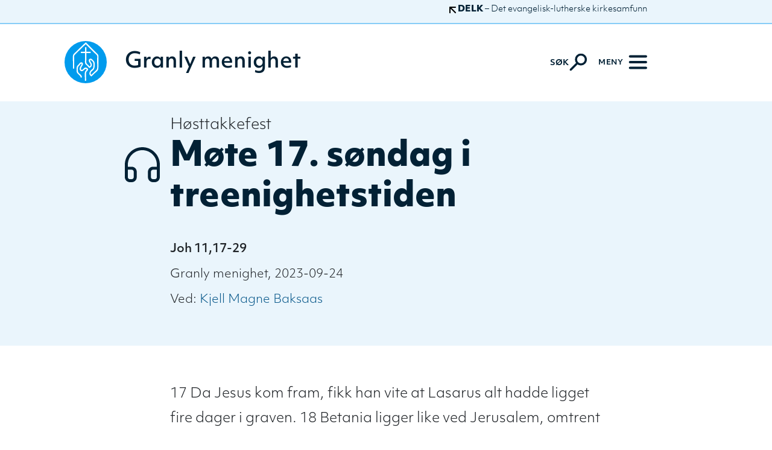

--- FILE ---
content_type: text/html; charset=UTF-8
request_url: https://www.delk.no/granly-menighet/podkast/mote-17-sondag-i-treenighetstiden/
body_size: 11853
content:
<!doctype html>
<html lang="nb-NO">
    <head>
    <meta charset="utf-8">
    <meta http-equiv="x-ua-compatible" content="ie=edge">
    <meta name="viewport" content="width=device-width, initial-scale=1, shrink-to-fit=no">

    <meta property="fb:app_id" content="750691330091694"/>
            <meta property="og:title" content="Møte 17. søndag i treenighetstiden" />
            <meta property="og:description" content="" />
            <meta property="og:url" content="https://www.delk.no/granly-menighet/podkast/mote-17-sondag-i-treenighetstiden/"/>
            <meta property="og:site_name" content="Granly menighet"/>
            <meta property="og:type" content="website"/>

        <title>Møte 17. søndag i treenighetstiden &#8211; DELK</title>
<meta name='robots' content='max-image-preview:large' />
<link rel='dns-prefetch' href='//www.delk.no' />
<link rel="alternate" title="oEmbed (JSON)" type="application/json+oembed" href="https://www.delk.no/wp-json/oembed/1.0/embed?url=https%3A%2F%2Fwww.delk.no%2Fgranly-menighet%2Fpodkast%2Fmote-17-sondag-i-treenighetstiden%2F" />
<link rel="alternate" title="oEmbed (XML)" type="text/xml+oembed" href="https://www.delk.no/wp-json/oembed/1.0/embed?url=https%3A%2F%2Fwww.delk.no%2Fgranly-menighet%2Fpodkast%2Fmote-17-sondag-i-treenighetstiden%2F&#038;format=xml" />
<style id='wp-img-auto-sizes-contain-inline-css' type='text/css'>
img:is([sizes=auto i],[sizes^="auto," i]){contain-intrinsic-size:3000px 1500px}
/*# sourceURL=wp-img-auto-sizes-contain-inline-css */
</style>
<style id='wp-emoji-styles-inline-css' type='text/css'>

	img.wp-smiley, img.emoji {
		display: inline !important;
		border: none !important;
		box-shadow: none !important;
		height: 1em !important;
		width: 1em !important;
		margin: 0 0.07em !important;
		vertical-align: -0.1em !important;
		background: none !important;
		padding: 0 !important;
	}
/*# sourceURL=wp-emoji-styles-inline-css */
</style>
<link rel='stylesheet' id='wp-block-library-css' href='https://www.delk.no/wp-includes/css/dist/block-library/style.min.css?ver=6.9' type='text/css' media='all' />
<style id='safe-svg-svg-icon-style-inline-css' type='text/css'>
.safe-svg-cover{text-align:center}.safe-svg-cover .safe-svg-inside{display:inline-block;max-width:100%}.safe-svg-cover svg{fill:currentColor;height:100%;max-height:100%;max-width:100%;width:100%}

/*# sourceURL=https://www.delk.no/wp-content/plugins/safe-svg/dist/safe-svg-block-frontend.css */
</style>
<style id='global-styles-inline-css' type='text/css'>
:root{--wp--preset--aspect-ratio--square: 1;--wp--preset--aspect-ratio--4-3: 4/3;--wp--preset--aspect-ratio--3-4: 3/4;--wp--preset--aspect-ratio--3-2: 3/2;--wp--preset--aspect-ratio--2-3: 2/3;--wp--preset--aspect-ratio--16-9: 16/9;--wp--preset--aspect-ratio--9-16: 9/16;--wp--preset--color--black: #000000;--wp--preset--color--cyan-bluish-gray: #abb8c3;--wp--preset--color--white: #ffffff;--wp--preset--color--pale-pink: #f78da7;--wp--preset--color--vivid-red: #cf2e2e;--wp--preset--color--luminous-vivid-orange: #ff6900;--wp--preset--color--luminous-vivid-amber: #fcb900;--wp--preset--color--light-green-cyan: #7bdcb5;--wp--preset--color--vivid-green-cyan: #00d084;--wp--preset--color--pale-cyan-blue: #8ed1fc;--wp--preset--color--vivid-cyan-blue: #0693e3;--wp--preset--color--vivid-purple: #9b51e0;--wp--preset--gradient--vivid-cyan-blue-to-vivid-purple: linear-gradient(135deg,rgb(6,147,227) 0%,rgb(155,81,224) 100%);--wp--preset--gradient--light-green-cyan-to-vivid-green-cyan: linear-gradient(135deg,rgb(122,220,180) 0%,rgb(0,208,130) 100%);--wp--preset--gradient--luminous-vivid-amber-to-luminous-vivid-orange: linear-gradient(135deg,rgb(252,185,0) 0%,rgb(255,105,0) 100%);--wp--preset--gradient--luminous-vivid-orange-to-vivid-red: linear-gradient(135deg,rgb(255,105,0) 0%,rgb(207,46,46) 100%);--wp--preset--gradient--very-light-gray-to-cyan-bluish-gray: linear-gradient(135deg,rgb(238,238,238) 0%,rgb(169,184,195) 100%);--wp--preset--gradient--cool-to-warm-spectrum: linear-gradient(135deg,rgb(74,234,220) 0%,rgb(151,120,209) 20%,rgb(207,42,186) 40%,rgb(238,44,130) 60%,rgb(251,105,98) 80%,rgb(254,248,76) 100%);--wp--preset--gradient--blush-light-purple: linear-gradient(135deg,rgb(255,206,236) 0%,rgb(152,150,240) 100%);--wp--preset--gradient--blush-bordeaux: linear-gradient(135deg,rgb(254,205,165) 0%,rgb(254,45,45) 50%,rgb(107,0,62) 100%);--wp--preset--gradient--luminous-dusk: linear-gradient(135deg,rgb(255,203,112) 0%,rgb(199,81,192) 50%,rgb(65,88,208) 100%);--wp--preset--gradient--pale-ocean: linear-gradient(135deg,rgb(255,245,203) 0%,rgb(182,227,212) 50%,rgb(51,167,181) 100%);--wp--preset--gradient--electric-grass: linear-gradient(135deg,rgb(202,248,128) 0%,rgb(113,206,126) 100%);--wp--preset--gradient--midnight: linear-gradient(135deg,rgb(2,3,129) 0%,rgb(40,116,252) 100%);--wp--preset--font-size--small: 13px;--wp--preset--font-size--medium: 20px;--wp--preset--font-size--large: 36px;--wp--preset--font-size--x-large: 42px;--wp--preset--spacing--20: 0.44rem;--wp--preset--spacing--30: 0.67rem;--wp--preset--spacing--40: 1rem;--wp--preset--spacing--50: 1.5rem;--wp--preset--spacing--60: 2.25rem;--wp--preset--spacing--70: 3.38rem;--wp--preset--spacing--80: 5.06rem;--wp--preset--shadow--natural: 6px 6px 9px rgba(0, 0, 0, 0.2);--wp--preset--shadow--deep: 12px 12px 50px rgba(0, 0, 0, 0.4);--wp--preset--shadow--sharp: 6px 6px 0px rgba(0, 0, 0, 0.2);--wp--preset--shadow--outlined: 6px 6px 0px -3px rgb(255, 255, 255), 6px 6px rgb(0, 0, 0);--wp--preset--shadow--crisp: 6px 6px 0px rgb(0, 0, 0);}:where(body) { margin: 0; }.wp-site-blocks > .alignleft { float: left; margin-right: 2em; }.wp-site-blocks > .alignright { float: right; margin-left: 2em; }.wp-site-blocks > .aligncenter { justify-content: center; margin-left: auto; margin-right: auto; }:where(.is-layout-flex){gap: 0.5em;}:where(.is-layout-grid){gap: 0.5em;}.is-layout-flow > .alignleft{float: left;margin-inline-start: 0;margin-inline-end: 2em;}.is-layout-flow > .alignright{float: right;margin-inline-start: 2em;margin-inline-end: 0;}.is-layout-flow > .aligncenter{margin-left: auto !important;margin-right: auto !important;}.is-layout-constrained > .alignleft{float: left;margin-inline-start: 0;margin-inline-end: 2em;}.is-layout-constrained > .alignright{float: right;margin-inline-start: 2em;margin-inline-end: 0;}.is-layout-constrained > .aligncenter{margin-left: auto !important;margin-right: auto !important;}.is-layout-constrained > :where(:not(.alignleft):not(.alignright):not(.alignfull)){margin-left: auto !important;margin-right: auto !important;}body .is-layout-flex{display: flex;}.is-layout-flex{flex-wrap: wrap;align-items: center;}.is-layout-flex > :is(*, div){margin: 0;}body .is-layout-grid{display: grid;}.is-layout-grid > :is(*, div){margin: 0;}body{padding-top: 0px;padding-right: 0px;padding-bottom: 0px;padding-left: 0px;}a:where(:not(.wp-element-button)){text-decoration: underline;}:root :where(.wp-element-button, .wp-block-button__link){background-color: #32373c;border-width: 0;color: #fff;font-family: inherit;font-size: inherit;font-style: inherit;font-weight: inherit;letter-spacing: inherit;line-height: inherit;padding-top: calc(0.667em + 2px);padding-right: calc(1.333em + 2px);padding-bottom: calc(0.667em + 2px);padding-left: calc(1.333em + 2px);text-decoration: none;text-transform: inherit;}.has-black-color{color: var(--wp--preset--color--black) !important;}.has-cyan-bluish-gray-color{color: var(--wp--preset--color--cyan-bluish-gray) !important;}.has-white-color{color: var(--wp--preset--color--white) !important;}.has-pale-pink-color{color: var(--wp--preset--color--pale-pink) !important;}.has-vivid-red-color{color: var(--wp--preset--color--vivid-red) !important;}.has-luminous-vivid-orange-color{color: var(--wp--preset--color--luminous-vivid-orange) !important;}.has-luminous-vivid-amber-color{color: var(--wp--preset--color--luminous-vivid-amber) !important;}.has-light-green-cyan-color{color: var(--wp--preset--color--light-green-cyan) !important;}.has-vivid-green-cyan-color{color: var(--wp--preset--color--vivid-green-cyan) !important;}.has-pale-cyan-blue-color{color: var(--wp--preset--color--pale-cyan-blue) !important;}.has-vivid-cyan-blue-color{color: var(--wp--preset--color--vivid-cyan-blue) !important;}.has-vivid-purple-color{color: var(--wp--preset--color--vivid-purple) !important;}.has-black-background-color{background-color: var(--wp--preset--color--black) !important;}.has-cyan-bluish-gray-background-color{background-color: var(--wp--preset--color--cyan-bluish-gray) !important;}.has-white-background-color{background-color: var(--wp--preset--color--white) !important;}.has-pale-pink-background-color{background-color: var(--wp--preset--color--pale-pink) !important;}.has-vivid-red-background-color{background-color: var(--wp--preset--color--vivid-red) !important;}.has-luminous-vivid-orange-background-color{background-color: var(--wp--preset--color--luminous-vivid-orange) !important;}.has-luminous-vivid-amber-background-color{background-color: var(--wp--preset--color--luminous-vivid-amber) !important;}.has-light-green-cyan-background-color{background-color: var(--wp--preset--color--light-green-cyan) !important;}.has-vivid-green-cyan-background-color{background-color: var(--wp--preset--color--vivid-green-cyan) !important;}.has-pale-cyan-blue-background-color{background-color: var(--wp--preset--color--pale-cyan-blue) !important;}.has-vivid-cyan-blue-background-color{background-color: var(--wp--preset--color--vivid-cyan-blue) !important;}.has-vivid-purple-background-color{background-color: var(--wp--preset--color--vivid-purple) !important;}.has-black-border-color{border-color: var(--wp--preset--color--black) !important;}.has-cyan-bluish-gray-border-color{border-color: var(--wp--preset--color--cyan-bluish-gray) !important;}.has-white-border-color{border-color: var(--wp--preset--color--white) !important;}.has-pale-pink-border-color{border-color: var(--wp--preset--color--pale-pink) !important;}.has-vivid-red-border-color{border-color: var(--wp--preset--color--vivid-red) !important;}.has-luminous-vivid-orange-border-color{border-color: var(--wp--preset--color--luminous-vivid-orange) !important;}.has-luminous-vivid-amber-border-color{border-color: var(--wp--preset--color--luminous-vivid-amber) !important;}.has-light-green-cyan-border-color{border-color: var(--wp--preset--color--light-green-cyan) !important;}.has-vivid-green-cyan-border-color{border-color: var(--wp--preset--color--vivid-green-cyan) !important;}.has-pale-cyan-blue-border-color{border-color: var(--wp--preset--color--pale-cyan-blue) !important;}.has-vivid-cyan-blue-border-color{border-color: var(--wp--preset--color--vivid-cyan-blue) !important;}.has-vivid-purple-border-color{border-color: var(--wp--preset--color--vivid-purple) !important;}.has-vivid-cyan-blue-to-vivid-purple-gradient-background{background: var(--wp--preset--gradient--vivid-cyan-blue-to-vivid-purple) !important;}.has-light-green-cyan-to-vivid-green-cyan-gradient-background{background: var(--wp--preset--gradient--light-green-cyan-to-vivid-green-cyan) !important;}.has-luminous-vivid-amber-to-luminous-vivid-orange-gradient-background{background: var(--wp--preset--gradient--luminous-vivid-amber-to-luminous-vivid-orange) !important;}.has-luminous-vivid-orange-to-vivid-red-gradient-background{background: var(--wp--preset--gradient--luminous-vivid-orange-to-vivid-red) !important;}.has-very-light-gray-to-cyan-bluish-gray-gradient-background{background: var(--wp--preset--gradient--very-light-gray-to-cyan-bluish-gray) !important;}.has-cool-to-warm-spectrum-gradient-background{background: var(--wp--preset--gradient--cool-to-warm-spectrum) !important;}.has-blush-light-purple-gradient-background{background: var(--wp--preset--gradient--blush-light-purple) !important;}.has-blush-bordeaux-gradient-background{background: var(--wp--preset--gradient--blush-bordeaux) !important;}.has-luminous-dusk-gradient-background{background: var(--wp--preset--gradient--luminous-dusk) !important;}.has-pale-ocean-gradient-background{background: var(--wp--preset--gradient--pale-ocean) !important;}.has-electric-grass-gradient-background{background: var(--wp--preset--gradient--electric-grass) !important;}.has-midnight-gradient-background{background: var(--wp--preset--gradient--midnight) !important;}.has-small-font-size{font-size: var(--wp--preset--font-size--small) !important;}.has-medium-font-size{font-size: var(--wp--preset--font-size--medium) !important;}.has-large-font-size{font-size: var(--wp--preset--font-size--large) !important;}.has-x-large-font-size{font-size: var(--wp--preset--font-size--x-large) !important;}
:where(.wp-block-post-template.is-layout-flex){gap: 1.25em;}:where(.wp-block-post-template.is-layout-grid){gap: 1.25em;}
:where(.wp-block-term-template.is-layout-flex){gap: 1.25em;}:where(.wp-block-term-template.is-layout-grid){gap: 1.25em;}
:where(.wp-block-columns.is-layout-flex){gap: 2em;}:where(.wp-block-columns.is-layout-grid){gap: 2em;}
:root :where(.wp-block-pullquote){font-size: 1.5em;line-height: 1.6;}
/*# sourceURL=global-styles-inline-css */
</style>
<link rel='stylesheet' id='wp-mcm-styles-css' href='https://www.delk.no/wp-content/plugins/wp-media-category-management/css/wp-mcm-styles.css?ver=2.5.0.1' type='text/css' media='all' />
<link rel='stylesheet' id='tablepress-default-css' href='https://www.delk.no/wp-content/plugins/tablepress/css/build/default.css?ver=3.2.6' type='text/css' media='all' />
<link rel='stylesheet' id='sage/main.css-css' href='https://www.delk.no/wp-content/themes/delk-2.0/dist/styles/main_4ad03737.css' type='text/css' media='all' />
<script type="text/javascript" src="https://www.delk.no/wp-includes/js/jquery/jquery.min.js?ver=3.7.1" id="jquery-core-js"></script>
<script type="text/javascript" src="https://www.delk.no/wp-includes/js/jquery/jquery-migrate.min.js?ver=3.4.1" id="jquery-migrate-js"></script>
<link rel="https://api.w.org/" href="https://www.delk.no/wp-json/" /><link rel="EditURI" type="application/rsd+xml" title="RSD" href="https://www.delk.no/xmlrpc.php?rsd" />
<meta name="generator" content="WordPress 6.9" />
<link rel="canonical" href="https://www.delk.no/granly-menighet/podkast/mote-17-sondag-i-treenighetstiden/" />
<link rel='shortlink' href='https://www.delk.no/?p=110329' />
<link rel="icon" href="https://www.delk.no/wp-content/uploads/sites/2/2022/05/cropped-delk-150x150.png" sizes="32x32" />
<link rel="icon" href="https://www.delk.no/wp-content/uploads/sites/2/2022/05/cropped-delk-200x200.png" sizes="192x192" />
<link rel="apple-touch-icon" href="https://www.delk.no/wp-content/uploads/sites/2/2022/05/cropped-delk-200x200.png" />
<meta name="msapplication-TileImage" content="https://www.delk.no/wp-content/uploads/sites/2/2022/05/cropped-delk-300x300.png" />
    <script defer data-domain="delk.no" src="https://plausible.io/js/plausible.js"></script>
</head>

    <body class="wp-singular podcast-template-default single single-podcast postid-110329 wp-theme-delk-20resources church mote-17-sondag-i-treenighetstiden app-data index-data singular-data single-data single-podcast-data single-podcast-mote-17-sondag-i-treenighetstiden-data">
                        <div class="w-100 container-fluid delk-header fixed top left right" >
<!-- section start --><div class="container " >
<!-- container start --><div class="row justify-content-end" >
<!-- row start --><div class="col d-flex justify-content-end" >
<!-- column start --><a href="/" class="d-flex justify-content-start align-items-center"><svg version="1.1" xmlns="http://www.w3.org/2000/svg" xmlns:xlink="http://www.w3.org/1999/xlink" x="0px" y="0px" viewBox="0 0 16 16" style="enable-background:new 0 0 16 16;" xml:space="preserve"><path d="M5.2,3h9.3C15.3,3,16,2.4,16,1.5S15.3,0,14.5,0h-13C0.7,0,0,0.7,0,1.5v12.9C0,15.3,0.7,16,1.5,16S3,15.3,3,14.5V5.1 l10.4,10.4c0.3,0.3,0.7,0.4,1.1,0.4s0.8-0.1,1.1-0.4c0.6-0.6,0.6-1.5,0-2.1L5.2,3z"/></svg>&nbsp;<strong>DELK</strong>&nbsp;<span class="d-none d-md-block">– Det evangelisk-lutherske kirkesamfunn</span></a></div>
<!-- column end --></div>
<!-- row end --></div>
<!-- container end --></div>
<!-- section end -->
<header class="site-header container-fluid fixed left right">
    <a href="#body-content" class="screen-reader-shortcut trigger absolute top left" tabindex="1">Gå til innhold</a>
    <div class="container">
        <div class="row d-flex align-items-stretch ml-0 mr-0">
            <div class="col_ mr-auto brand-column align-self-start">
                <a class="brand trigger d-inline-flex justify-content-start align-items-center" href="https://www.delk.no/granly-menighet/" aria-label="Naviger tilbake til Granly menighet" tabindex="2">
                    <svg xmlns="http://www.w3.org/2000/svg" width="76.001" height="76.001" viewBox="0 0 76.001 76.001"><path class="delk-logo" d="M76.967,38.945a38,38,0,1,1-38-38A38,38,0,0,1,76.967,38.945ZM39.11,3.394C35.572,6.69,31.4,10.674,27.6,14.479c-2.545,2.545-5.617,5.441-8.395,8.071-1.545,1.463-2.845,2.772-3.117,4.844-.464,3.5,0,7.54,0,11.621V50.751H18.34V33.422c0-1.9-.345-4.135,0-5.811A7.512,7.512,0,0,1,20.5,24.6C26.938,18.653,32.97,12.379,39.11,6.623c5.111,4.956,10.352,10.355,15.608,15.608,1.218,1.218,4.581,3.687,4.953,5.489.3,1.466,0,3.569,0,5.489v5.6c0,4.075.385,7.665,0,11.191-.33,2.954-3.638,5.032-5.383,6.783a55.731,55.731,0,0,1-5.271,4.947,3.488,3.488,0,0,1-.969-2.905c.391-3.136,3.651-4.372,5.489-6.674,1.657-2.084,2.084-7.537,1.615-11.733-.291-2.536-2.03-3.941-3.445-5.489-.963-1.048-2.26-2.627-4.52-2.26A3.143,3.143,0,0,0,44.6,35.034c-.694,3.847,3.693,6.05,3.229,9.361-.136.942-1.409,2.305-1.83,2.26-.279-.03-1.2-1.406-1.4-1.615-1.384-1.433-3.826-3.154-4.3-4.844a18.14,18.14,0,0,1-.106-4.3V22.552h7.749v-2.26H40.292v-8.18H37.82c-.07,2.69.142,5.668-.109,8.18H30.179v2.26h7.64V36.436a19.2,19.2,0,0,0,.106,4.629c.454,1.627,2.611,3.084,3.769,4.3,1.4,1.481,2.508,2.911,3.981,4.2,2.948-1.257,5.638-4.063,3.981-8.074-.373-.894-3.626-5.32-2.372-6.353.894-.73,2.545,1.094,3.229,1.83a8.448,8.448,0,0,1,2.26,3.338c.6,2.524.155,8.419-.645,9.794s-2.875,2.4-4.2,3.984a9.774,9.774,0,0,0-2.154,4.087c-.657,3.369,1.3,5.147,3.445,6.565,2.124-1.578,3.841-3.663,5.923-5.6,1.787-1.66,4.6-3.644,5.8-5.7s.975-5.5.975-8.828V32.235c0-2.1.273-4.647-.218-6.026-.342-.951-1.687-2.115-2.581-3.014-6.716-6.707-13.5-13.339-19.807-19.8H39.11M39.865,72.6c.285-4.6-.379-9.691,0-13.99a6.931,6.931,0,0,1,.321-1.721c.585-1.46,3.187-2.854,3.229-4.629.036-1.391-1.372-2.578-1.936-2.9a5.678,5.678,0,0,0-3.554-.539c-2.478.439-3.966,4.184-5.917,4.09A1.757,1.757,0,0,1,30.5,51.29c-.218-2.469,2.384-5.392,3.12-7,1.194-2.581.27-5.359-3.014-4.95-1.9.233-2.993,2.187-4.2,3.551-1.121,1.269-2.387,2.193-3.014,3.445-.83,1.669-.866,7.874-.539,10.225.276,1.954,2.293,3.26,3.338,4.411,1.606,1.772,3.59,2.89,3.766,5.6h2.26a6.56,6.56,0,0,0-.857-3.557c-1.533-2.427-5.411-4.087-6.138-6.78a28.983,28.983,0,0,1-.1-7.316c.2-1.936,1.957-3.357,3.117-4.629,1.042-1.139,1.942-2.793,3.557-2.581-.194,3.266-4.066,5.853-3.557,10.006a4.036,4.036,0,0,0,3.66,3.551c3.908.161,5.535-6.456,9.043-3.12-1.212,1.875-3.2,2.981-3.451,5.92-.361,4.193.279,10.1,0,14.529h2.372" transform="translate(-0.966 -0.946)" fill-rule="evenodd"/></svg>                    <span>Granly menighet</span>
                </a>
            </div>
            <div class="col_ relative search-column d-flex justify-content-end align-items-center">
                <button class="trigger search toggle-on d-flex justify-content-start align-items-center" type="button" aria-controls="search" aria-label="Aktiver søk"  tabindex="3">
                    <span class="search-label d-none d-md-block">Søk</span>
                    <svg version="1.1" xmlns="http://www.w3.org/2000/svg" xmlns:xlink="http://www.w3.org/1999/xlink" x="0px" y="0px" viewBox="0 0 26.48 26.45" style="enable-background:new 0 0 26.48 26.45;" xml:space="preserve"><path d="M11.98,14.51c2.97,2.97,7.78,2.97,10.74,0s2.97-7.78,0-10.74s-7.78-2.97-10.74,0S9.02,11.54,11.98,14.51 L1.55,24.94"/></svg>                </button>
                <button class="toggle-off trigger search hamburger d-none justify-content-start align-items-center" type="button" aria-label="Deaktiver søk" aria-controls="search" tabindex="6">
                    <span class="search-label d-none d-md-block">Lukk</span>
                    <span class="hamburger-box">
                        <span class="hamburger-inner"></span>
                    </span>
                </button>
            </div>
            <div class="col_ relative navigation-column d-flex justify-content-end align-items-center">
                <button class="toggle trigger hamburger hamburger--boring d-flex justify-content-start align-items-center" type="button" aria-label="Meny" aria-controls="navigation">
                    <span class="menu-label d-none d-md-block">Meny</span>
                    <span class="hamburger-box">
                        <span class="hamburger-inner"></span>
                    </span>
                </button>
            </div>
        </div>
    </div>
</header>

<div class="container-fluid search-section container-fluid d-none flex-column justify-content-start align-items-start fixed top left right" >
<!-- section start -->
    <div class="container congregation-label-container" >
<!-- container start --><div class="row justify-content-start" >
<!-- row start --><div class="col d-flex justify-content-start" >
<!-- column start --><h2 class="congregation-name">Det evangelisk-lutherske kirkesamfunn</h2></div>
<!-- column end --></div>
<!-- row end --></div>
<!-- container end -->
    <div class="search-form-container d-flex flex-column align-items-stretch justify-content-center w-100" id="search">
        <form role="search" method="get" class="search-form container d-flex flex-column w-100 justify-content-center align-items-center" action="/filter">
            <label>
                <span class="screen-reader-text">Søk etter:</span>
                <input type="search" class="search-field" placeholder="Søk &hellip;" value="" name="search_term" tabindex="4"/>
                <input type="hidden" value="32" name="i" />
                                <input type="hidden" value="32" name="section_id" />
                                <input type="hidden" value="church" name="c" />
            </label>
            <button class="trigger d-block search-submit" type="submit" aria-controls="search" aria-label="Søk" tabindex="5">
                <svg version="1.1" xmlns="http://www.w3.org/2000/svg" xmlns:xlink="http://www.w3.org/1999/xlink" x="0px" y="0px" viewBox="0 0 26.48 26.45" style="enable-background:new 0 0 26.48 26.45;" xml:space="preserve"><path d="M11.98,14.51c2.97,2.97,7.78,2.97,10.74,0s2.97-7.78,0-10.74s-7.78-2.97-10.74,0S9.02,11.54,11.98,14.51 L1.55,24.94"/></svg>            </button>
        </form>
    </div>
</div>
<!-- section end -->
<nav class="site-navigation nav-primary container-fluid d-none flex-column justify-content-start align-items-start fixed top left right bottom" id="navigation">

    <div class="container congregation-label-container" >
<!-- container start --><div class="row justify-content-start" >
<!-- row start --><div class="col d-flex justify-content-start" >
<!-- column start --><h2 class="congregation-name">Det evangelisk-lutherske kirkesamfunn</h2></div>
<!-- column end --></div>
<!-- row end --></div>
<!-- container end -->
    <div class="container menu-container" >
<!-- container start --><div class="row " >
<!-- row start --><ul class="col-12 col-md-6 col-xl-4" role="menu"><li role="menuitem"><a href="https://www.delk.no/granly-menighet/om-granly-menighet/" class="d-inline-block primary">Om Granly menighet</a></li><li role="menuitem"><a href="https://www.delk.no/granly-menighet/trosgrunnlag/" class="d-inline-block secondary">Trosgrunnlag</a></li><li role="menuitem"><a href="https://www.delk.no/granly-menighet/visjon-og-verdier/" class="d-inline-block secondary">Visjon og verdier</a></li><li role="menuitem"><a href="https://www.delk.no/granly-menighet/lederskap-og-ansatte/" class="d-inline-block secondary">Lederskap og ansatte</a></li><li role="menuitem"><a href="https://www.delk.no/granly-menighet/kontaktinformasjon/" class="d-inline-block secondary">Kontaktinformasjon</a></li></ul><ul class="col-12 col-md-6 col-xl-4" role="menu"><li role="menuitem"><a href="https://www.delk.no/granly-menighet/aktviteter/" class="d-inline-block primary">Aktiviteter</a></li><li role="menuitem"><a href="https://www.delk.no/granly-menighet/aktuelt/" class="d-inline-block primary">Aktuelt</a></li><li role="menuitem"><a href="/podkast/?content_type=podcast&amp;series_id=796" class="d-inline-block primary">Podkast</a></li><li role="menuitem"><a href="https://www.delk.no/granly-skole/" class="d-inline-block primary">Granly skole</a></li><li role="menuitem"><a href="https://www.delk.no/granly-menighet/nett-tv/" class="d-inline-block primary">Nett-TV</a></li></ul><ul class="col-12 col-md-6 col-xl-4 d-flex flex-column flex-md-row flex-xl-column" role="menu"><li role="menuitem"><a href="/" class="d-flex justify-content-start align-items-center cta">DELK</a></li><li role="menuitem"><a href="https://www.delk.no/granly-menighet/bli-med/" class="d-flex justify-content-start align-items-center cta">Bli med</a></li><li role="menuitem"><a href="/filter?i=32&section_id=32&c=church&content_type=event" class="d-flex justify-content-start align-items-center cta">Kalender</a></li><li role="menuitem"><a href="https://www.delk.no/granly-menighet/bli-giver/" class="d-flex justify-content-start align-items-center cta">Bli giver</a></li></ul></div>
<!-- row end --></div>
<!-- container end --></nav>

            <main class="main container-fluid" id="body-content">
                       <div class="pl-0 pr-0 ml-0 mr-0 relative container-fluid title-section podcast-title-section" >
<!-- section start --><div class="container " >
<!-- container start --><div class="row title-container justify-content-start padding-bottom-default" >
<!-- row start --><div class="col col-12 col-xl-1 podcast-icon-column" >
<!-- column start --><svg version="1.1" xmlns="http://www.w3.org/2000/svg" xmlns:xlink="http://www.w3.org/1999/xlink" x="0px" y="0px" viewBox="0 0 70 70" style="enable-background:new 0 0 70 70;" xml:space="preserve"><path d="M56.3,70c-5.6,0-10.1-4.5-10.1-10.1V49.2c0-5.6,4.5-10.1,10.1-10.1H64V35C64,19,51,6,35,6S6,19,6,35v4.1h7.7 c5.6,0,10.1,4.5,10.1,10.1v10.7c0,5.6-4.5,10.1-10.1,10.1h-3.6C4.5,70,0,65.5,0,59.9V35C0,15.7,15.7,0,35,0s35,15.7,35,35v24.9 C70,65.5,65.5,70,59.9,70H56.3z M52.2,49.2v10.7c0,2.3,1.8,4.1,4.1,4.1h3.6c2.3,0,4.1-1.8,4.1-4.1V45.1h-7.7 C54.1,45.1,52.2,47,52.2,49.2L52.2,49.2z M6,59.9c0,2.3,1.8,4.1,4.1,4.1h3.6c2.3,0,4.1-1.8,4.1-4.1V49.2c0-2.3-1.8-4.1-4.1-4.1H6 V59.9z"/></svg></div>
<!-- column end --><div class="col col-12 col-xl-10 relative" >
<!-- column start --><p class="podcast-supertitle">Høsttakkefest</p><h1 class="color-black-fg padding-top-default">Møte 17. søndag i treenighetstiden</h1><div class="podcast-meta"><p class="byline">Joh 11,17-29</p><p class="place-and-date">Granly menighet, 2023-09-24</p><div class="meta">Ved: <a href="/podkast?content_type=podcast&speaker_id=998">Kjell Magne Baksaas</a></div></div></div>
<!-- column end --></div>
<!-- row end --></div>
<!-- container end --></div>
<!-- section end --><div class="content-container d-flex flex-column pl-0 pr-0 ml-0 mr-0 relative" >
<!-- section start --><div class="container-fluid pl-0 pr-0 ml-0 mr-0 relative color-white-bg" >
<!-- section start --><div class="container component-container excerpt-container" >
<!-- container start --><div class="row justify-content-center" >
<!-- row start --><div class="col col-12 col-lg-10" >
<!-- column start --><div class="excerpt"><p>17 Da Jesus kom fram, fikk han vite at Lasarus alt hadde ligget fire dager i graven. 18 Betania ligger like ved Jerusalem, omtrent femten stadier fra byen, 19 og mange av jødene var kommet til Marta og Maria for å trøste dem i sorgen over broren. 20 Da Marta hørte at Jesus kom, gikk hun for å møte ham. Maria ble sittende hjemme. 21 Marta sa til Jesus: «Herre, hadde du vært her, var ikke broren min død. 22 Men også nå vet jeg at alt det du ber Gud om, vil han gi deg.» 23 «Din bror skal stå opp», sier Jesus. 24 «Jeg vet at han skal stå opp i oppstandelsen på den siste dag», sier Marta. 25 Jesus sier til henne: «Jeg er oppstandelsen og livet. Den som tror på meg, skal leve om han enn dør. 26 Og hver den som lever og tror på meg, skal aldri i evighet dø. Tror du dette?» 27 «Ja, Herre», sier hun, «jeg tror at du er Messias, Guds Sønn, han som skal komme til verden.»<br />
    28 Da hun hadde sagt dette, gikk hun og kalte i all stillhet på sin søster Maria og sa til henne: «Mesteren er her og spør etter deg.» 29 Da Maria hørte det, sto hun straks opp og gikk ut til ham. 30 Jesus var ennå ikke kommet inn i landsbyen, men var fremdeles der Marta hadde møtt ham. 31 Jødene som var hjemme hos Maria for å trøste henne, så at hun brått reiste seg og gikk ut. De fulgte etter fordi de trodde at hun ville gå til graven for å gråte der.<br />
    32 Da Maria kom dit Jesus var, og fikk se ham, kastet hun seg ned for føttene hans og sa: «Herre, hadde du vært her, ville ikke broren min vært død.» 33 Da Jesus så at både hun og alle jødene som fulgte henne, gråt, ble han opprørt og rystet i sitt innerste, 34 og han sa: «Hvor har dere lagt ham?» «Herre, kom og se», sa de. 35 Jesus gråt. 36 «Se hvor glad han var i ham», sa jødene. 37 Men noen av dem sa: «Kunne ikke han som åpnet øynene på den blinde, også ha hindret at denne mannen døde?» 38 Jesus ble igjen opprørt og gikk bort til graven. Det var en hule, og det lå en stein foran åpningen. 39 Jesus sier: «Ta steinen bort!» «Herre», sier Marta, den dødes søster, «det lukter alt av ham. Han har jo ligget fire dager i graven.» 40 Jesus sier til henne: «Sa jeg deg ikke at hvis du tror, skal du se Guds herlighet?» 41 Så tok de bort steinen. Jesus løftet blikket mot himmelen og sa: «Far, jeg takker deg fordi du har hørt meg. 42 Jeg vet at du alltid hører meg. Men jeg sier dette på grunn av alt folket som står omkring, så de skal tro at du har sendt meg.» 43 Da han hadde sagt dette, ropte han høyt: «Lasarus, kom ut!» 44 Da kom den døde ut, med liksvøp rundt hender og føtter og med et tørkle bundet over ansiktet. Jesus sa til dem: «Løs ham og la ham gå!» 45 Mange av jødene som var kommet til Maria og hadde sett det Jesus gjorde, kom til tro på ham. 46 Men noen gikk til fariseerne og fortalte hva han hadde gjort.</p>
</div></div>
<!-- column end --></div>
<!-- row end --></div>
<!-- container end --></div>
<!-- section end --><div class="container-fluid pl-0 pr-0 ml-0 mr-0 relative" >
<!-- section start --><div class="container component-container podcast-file-container" >
<!-- container start --><div class="row justify-content-center" >
<!-- row start --><div class="col col-12 col-lg-10" >
<!-- column start -->                        <audio id="delk-audio-player" width="100%" height="60px">
                            <source src="https://mcdn.podbean.com/mf/web/wxdqzw/ZOOM0049.mp3" type="audio/mpeg">
                            Your browser does not support the audio element.
                        </audio>

                    </div>
<!-- column end --></div>
<!-- row end --></div>
<!-- container end --></div>
<!-- section end --></div>
<!-- section end -->
                              </main>
                            <footer class="site-footer container-fluid">
    <div class="container">
        <div class="row d-flex align-items-stretch ml-0 mr-0">
            <div class="col_ mr-auto brand-column align-self-start">
                <a class="brand trigger d-inline-flex justify-content-start align-items-center" href="https://www.delk.no/granly-menighet/" aria-label="Naviger tilbake til Granly menighet">
                    <svg xmlns="http://www.w3.org/2000/svg" width="76.001" height="76.001" viewBox="0 0 76.001 76.001"><path class="delk-logo" d="M76.967,38.945a38,38,0,1,1-38-38A38,38,0,0,1,76.967,38.945ZM39.11,3.394C35.572,6.69,31.4,10.674,27.6,14.479c-2.545,2.545-5.617,5.441-8.395,8.071-1.545,1.463-2.845,2.772-3.117,4.844-.464,3.5,0,7.54,0,11.621V50.751H18.34V33.422c0-1.9-.345-4.135,0-5.811A7.512,7.512,0,0,1,20.5,24.6C26.938,18.653,32.97,12.379,39.11,6.623c5.111,4.956,10.352,10.355,15.608,15.608,1.218,1.218,4.581,3.687,4.953,5.489.3,1.466,0,3.569,0,5.489v5.6c0,4.075.385,7.665,0,11.191-.33,2.954-3.638,5.032-5.383,6.783a55.731,55.731,0,0,1-5.271,4.947,3.488,3.488,0,0,1-.969-2.905c.391-3.136,3.651-4.372,5.489-6.674,1.657-2.084,2.084-7.537,1.615-11.733-.291-2.536-2.03-3.941-3.445-5.489-.963-1.048-2.26-2.627-4.52-2.26A3.143,3.143,0,0,0,44.6,35.034c-.694,3.847,3.693,6.05,3.229,9.361-.136.942-1.409,2.305-1.83,2.26-.279-.03-1.2-1.406-1.4-1.615-1.384-1.433-3.826-3.154-4.3-4.844a18.14,18.14,0,0,1-.106-4.3V22.552h7.749v-2.26H40.292v-8.18H37.82c-.07,2.69.142,5.668-.109,8.18H30.179v2.26h7.64V36.436a19.2,19.2,0,0,0,.106,4.629c.454,1.627,2.611,3.084,3.769,4.3,1.4,1.481,2.508,2.911,3.981,4.2,2.948-1.257,5.638-4.063,3.981-8.074-.373-.894-3.626-5.32-2.372-6.353.894-.73,2.545,1.094,3.229,1.83a8.448,8.448,0,0,1,2.26,3.338c.6,2.524.155,8.419-.645,9.794s-2.875,2.4-4.2,3.984a9.774,9.774,0,0,0-2.154,4.087c-.657,3.369,1.3,5.147,3.445,6.565,2.124-1.578,3.841-3.663,5.923-5.6,1.787-1.66,4.6-3.644,5.8-5.7s.975-5.5.975-8.828V32.235c0-2.1.273-4.647-.218-6.026-.342-.951-1.687-2.115-2.581-3.014-6.716-6.707-13.5-13.339-19.807-19.8H39.11M39.865,72.6c.285-4.6-.379-9.691,0-13.99a6.931,6.931,0,0,1,.321-1.721c.585-1.46,3.187-2.854,3.229-4.629.036-1.391-1.372-2.578-1.936-2.9a5.678,5.678,0,0,0-3.554-.539c-2.478.439-3.966,4.184-5.917,4.09A1.757,1.757,0,0,1,30.5,51.29c-.218-2.469,2.384-5.392,3.12-7,1.194-2.581.27-5.359-3.014-4.95-1.9.233-2.993,2.187-4.2,3.551-1.121,1.269-2.387,2.193-3.014,3.445-.83,1.669-.866,7.874-.539,10.225.276,1.954,2.293,3.26,3.338,4.411,1.606,1.772,3.59,2.89,3.766,5.6h2.26a6.56,6.56,0,0,0-.857-3.557c-1.533-2.427-5.411-4.087-6.138-6.78a28.983,28.983,0,0,1-.1-7.316c.2-1.936,1.957-3.357,3.117-4.629,1.042-1.139,1.942-2.793,3.557-2.581-.194,3.266-4.066,5.853-3.557,10.006a4.036,4.036,0,0,0,3.66,3.551c3.908.161,5.535-6.456,9.043-3.12-1.212,1.875-3.2,2.981-3.451,5.92-.361,4.193.279,10.1,0,14.529h2.372" transform="translate(-0.966 -0.946)" fill-rule="evenodd"/></svg>                    <span>Granly menighet</span>
                </a>
            </div>
        </div>


        
        <div class="row d-flex align-items-stretch ml-0 mr-0">
            <div class="col_ congregation-label-container">

                <h2>Det evangelisk-lutherske kirkesamfunn</h2>

            </div>
        </div>

        
        <div class="row">
            <div class="col-12 col-lg-6 footer-info-container">
                <div class="d-flex justify-content-start align-items-center footer-item address-item"><svg version="1.1" xmlns="http://www.w3.org/2000/svg" xmlns:xlink="http://www.w3.org/1999/xlink" x="0px" y="0px" viewBox="0 0 22.1 22.1" style="enable-background:new 0 0 22.1 22.1;" xml:space="preserve"><path class="st0" d="M20.7,7.3l-9-7c-0.5-0.4-1.1-0.4-1.5,0l-9,7c-0.3,0.2-0.5,0.6-0.5,1v10.6c0,1.8,1.5,3.2,3.2,3.2h14 c1.8,0,3.2-1.5,3.2-3.2V8.3C21.2,7.9,21,7.6,20.7,7.3z M12.7,19.7H9.2v-7.5h3.5V19.7z M18.7,18.9c0,0.4-0.3,0.8-0.8,0.8h-2.8v-8.8 c0-0.7-0.6-1.2-1.2-1.2H8c-0.7,0-1.2,0.6-1.2,1.2v8.8H4c-0.4,0-0.8-0.3-0.8-0.8v-10l7.8-6l7.8,6V18.9z"/></svg><span>Klippeveien 1, 3122 Tønsberg</span></div>
<!-- column end --><div class="d-flex justify-content-start align-items-center footer-item address-item"><svg version="1.1" xmlns="http://www.w3.org/2000/svg" xmlns:xlink="http://www.w3.org/1999/xlink" x="0px" y="0px" viewBox="0 0 22 22" style="enable-background:new 0 0 22 22;" xml:space="preserve"><path d="M19,2H3C1.3,2,0,3.3,0,5v12c0,1.7,1.3,3,3,3h16c1.7,0,3-1.3,3-3V5C22,3.3,20.7,2,19,2z M3,4h16 c0.4,0,0.7,0.2,0.9,0.6L11,10.8L2.1,4.5C2.3,4.2,2.6,4,3,4z M19,18H3c-0.6,0-1-0.4-1-1V6.9l8.4,5.9c0.2,0.1,0.4,0.2,0.6,0.2 s0.4-0.1,0.6-0.2L20,6.9V17C20,17.5,19.6,18,19,18z"/></svg><span>Postboks 70 Lofts-Eik, 3109 Tønsberg</span></div>
<!-- column end --><div class="d-flex justify-content-start align-items-center footer-item address-item"><svg version="1.1" xmlns="http://www.w3.org/2000/svg" xmlns:xlink="http://www.w3.org/1999/xlink" x="0px" y="0px" viewBox="0 0 22.2 22.2" style="enable-background:new 0 0 22.2 22.2;" xml:space="preserve"><path d="M11.1,0C8.2,0,5.3,1.2,3.3,3.3C1.2,5.3,0,8.2,0,11.1c0,6.1,5,11.1,11.1,11.1c2.4,0,4.8-0.8,6.7-2.3 c0.5-0.4,0.6-1,0.2-1.5c-0.4-0.5-1.1-0.6-1.5-0.2C15,19.4,13.1,20,11.1,20c-4.9,0-8.9-4-8.9-8.9s4-8.9,8.9-8.9c4.9,0,8.9,4,8.9,8.9 v1c0,1-0.9,1.9-1.9,1.9c-1,0-1.9-0.8-1.9-1.9v-5c0-0.6-0.5-1.1-1.1-1.1c-0.6,0-1,0.4-1.1,0.9C13.2,6.4,12.2,6,11.1,6 C8.3,6,6,8.3,6,11.1c0,2.8,2.3,5.1,5.1,5.1c1.5,0,2.8-0.6,3.7-1.6c0.7,1,1.9,1.6,3.3,1.6c2.3,0,4.1-1.8,4.1-4.1v-1 C22.2,5,17.2,0,11.1,0z M11.1,14c-1.6,0-2.9-1.3-2.9-2.9s1.3-2.9,2.9-2.9S14,9.5,14,11.1S12.7,14,11.1,14z"/></svg><span style="padding:0;margin:0;" id="e284664148">[javascript protected email address]</span><script type="text/javascript">/*<![CDATA[*/eval("var a=\"OI-DTWBy2guxhpZjqHG4Fkb0CE_fVrtSw@XJ763o5eNsldm.iLcMYzQvUna9+K81ARP\";var b=a.split(\"\").sort().join(\"\");var c=\".aeQYR-zdQL.id+pldYM-Qv\";var d=\"\";for(var e=0;e<c.length;e++)d+=b.charAt(a.indexOf(c.charAt(e)));document.getElementById(\"e284664148\").innerHTML=\"<a href=\\\"mailto:\"+d+\"\\\">\"+d+\"</a>\"")/*]]>*/</script></div>
<!-- column end --><div class="d-flex justify-content-start align-items-center footer-item address-item"><svg version="1.1" xmlns="http://www.w3.org/2000/svg" xmlns:xlink="http://www.w3.org/1999/xlink" x="0px" y="0px"  viewBox="0 0 18.2 20.2" style="enable-background:new 0 0 18.2 20.2;" xml:space="preserve"><path d="M11,20.2c-0.6-0.1-1-0.6-1-1.2l0.5-4.8H6.8l-0.6,5c-0.1,0.6-0.5,1-1.1,1c0,0-0.1,0-0.1,0 c-0.6-0.1-1-0.6-1-1.2l0.5-4.8H1.1c-0.6,0-1.1-0.5-1.1-1.1C0,12.5,0.5,12,1.1,12h3.7l0.4-3.8H1.1C0.5,8.2,0,7.7,0,7.1 C0,6.5,0.5,6,1.1,6h4.3L6,1c0.1-0.6,0.6-1,1.2-1c0.6,0.1,1,0.6,1,1.2l0,0L7.7,6h3.8L12,1c0.1-0.6,0.6-1,1.2-1s1,0.6,1,1.2L13.7,6 h3.4c0.6,0,1.1,0.5,1.1,1.1c0,0.6-0.5,1.1-1.1,1.1h-3.7L13,12h4.1c0.6,0,1.1,0.5,1.1,1.1c0,0.6-0.5,1.1-1.1,1.1h-4.3l-0.6,5 c-0.1,0.6-0.5,1-1.1,1C11.1,20.2,11,20.2,11,20.2z M10.8,12l0.4-3.8H7.4L7,12H10.8z"/></svg><span>989 459 341   </span></div>
<!-- column end -->            </div>
            <div class="col-12 col-lg-6 footer-menu-container">

                <div class="d-flex flex-column justify-content-start align-items-center footer-item text-item"><p style="margin: 0cm;">Granly menighet er en del av DELK.<br />
Copyright © Granly menighet</p>
</div>
<!-- column end --><div class="footer-item text-link-item"><a href="https://www.delk.no/delk/" class="d-inline-flex justify-content-start align-items-center" target="_self"><svg xmlns="http://www.w3.org/2000/svg" width="15.999" height="15.999" viewBox="0 0 15.999 15.999"><path d="M6.926,15.648a1.176,1.176,0,0,1,0-1.7L11.8,9.2H1.234A1.216,1.216,0,0,1,0,8a1.193,1.193,0,0,1,.359-.853,1.25,1.25,0,0,1,.874-.35H11.794L6.926,2.051a1.176,1.176,0,0,1,0-1.7,1.256,1.256,0,0,1,1.741,0l6.971,6.8a1.205,1.205,0,0,1,.3.467l.01.03.007.023.01.034.005.021c0,.013.006.025.009.039l0,.018c0,.013.005.026.007.04l0,.017c0,.014,0,.028.005.043s0,.009,0,.014,0,.03,0,.045,0,.007,0,.01S16,7.982,16,8V8h0a1.179,1.179,0,0,1-.385.87L8.667,15.648a1.251,1.251,0,0,1-1.741,0Z"/></svg> <span>DELK</span></a></div><div class="footer-item text-link-item"><a href="https://www.delk.no/granly-skole/" class="d-inline-flex justify-content-start align-items-center" target="_self"><svg xmlns="http://www.w3.org/2000/svg" width="15.999" height="15.999" viewBox="0 0 15.999 15.999"><path d="M6.926,15.648a1.176,1.176,0,0,1,0-1.7L11.8,9.2H1.234A1.216,1.216,0,0,1,0,8a1.193,1.193,0,0,1,.359-.853,1.25,1.25,0,0,1,.874-.35H11.794L6.926,2.051a1.176,1.176,0,0,1,0-1.7,1.256,1.256,0,0,1,1.741,0l6.971,6.8a1.205,1.205,0,0,1,.3.467l.01.03.007.023.01.034.005.021c0,.013.006.025.009.039l0,.018c0,.013.005.026.007.04l0,.017c0,.014,0,.028.005.043s0,.009,0,.014,0,.03,0,.045,0,.007,0,.01S16,7.982,16,8V8h0a1.179,1.179,0,0,1-.385.87L8.667,15.648a1.251,1.251,0,0,1-1.741,0Z"/></svg> <span>Granly skole</span></a></div><div class="footer-item text-link-item"><a href="https://www.delk.no/delk/bruk-av-informasjonskapsler-cookies/" class="d-inline-flex justify-content-start align-items-center" target="_self"><svg xmlns="http://www.w3.org/2000/svg" width="15.999" height="15.999" viewBox="0 0 15.999 15.999"><path d="M6.926,15.648a1.176,1.176,0,0,1,0-1.7L11.8,9.2H1.234A1.216,1.216,0,0,1,0,8a1.193,1.193,0,0,1,.359-.853,1.25,1.25,0,0,1,.874-.35H11.794L6.926,2.051a1.176,1.176,0,0,1,0-1.7,1.256,1.256,0,0,1,1.741,0l6.971,6.8a1.205,1.205,0,0,1,.3.467l.01.03.007.023.01.034.005.021c0,.013.006.025.009.039l0,.018c0,.013.005.026.007.04l0,.017c0,.014,0,.028.005.043s0,.009,0,.014,0,.03,0,.045,0,.007,0,.01S16,7.982,16,8V8h0a1.179,1.179,0,0,1-.385.87L8.667,15.648a1.251,1.251,0,0,1-1.741,0Z"/></svg> <span>Bruk av informasjonskapsler (cookies)</span></a></div>
            </div>
        </div>
        <div class="row d-flex align-items-center justify-content-stretch social">
            <div class="col-12 d-flex flex-row justify-content-start justify-content-md-end">
                            </div>
        </div>
    </div>
</footer>

<div class="modal fade" id="image_modal" tabindex="-1" aria-hidden="true">
    <div class="modal-dialog">
        <div class="modal-content">
            <div class="modal-header">
                <div class="modal-caption"></div>
                <button type="button" class="close" data-dismiss="modal" aria-label="Close">
                    <span aria-hidden="true">&times;</span>
                </button>
                <button type="button" class="prev" aria-label="Forrige"><svg xmlns="http://www.w3.org/2000/svg" width="15.999" height="15.999" viewBox="0 0 15.999 15.999"><path d="M6.926,15.648a1.176,1.176,0,0,1,0-1.7L11.8,9.2H1.234A1.216,1.216,0,0,1,0,8a1.193,1.193,0,0,1,.359-.853,1.25,1.25,0,0,1,.874-.35H11.794L6.926,2.051a1.176,1.176,0,0,1,0-1.7,1.256,1.256,0,0,1,1.741,0l6.971,6.8a1.205,1.205,0,0,1,.3.467l.01.03.007.023.01.034.005.021c0,.013.006.025.009.039l0,.018c0,.013.005.026.007.04l0,.017c0,.014,0,.028.005.043s0,.009,0,.014,0,.03,0,.045,0,.007,0,.01S16,7.982,16,8V8h0a1.179,1.179,0,0,1-.385.87L8.667,15.648a1.251,1.251,0,0,1-1.741,0Z"/></svg></button>
                <button type="button" class="next" aria-label="Neste"><svg xmlns="http://www.w3.org/2000/svg" width="15.999" height="15.999" viewBox="0 0 15.999 15.999"><path d="M6.926,15.648a1.176,1.176,0,0,1,0-1.7L11.8,9.2H1.234A1.216,1.216,0,0,1,0,8a1.193,1.193,0,0,1,.359-.853,1.25,1.25,0,0,1,.874-.35H11.794L6.926,2.051a1.176,1.176,0,0,1,0-1.7,1.256,1.256,0,0,1,1.741,0l6.971,6.8a1.205,1.205,0,0,1,.3.467l.01.03.007.023.01.034.005.021c0,.013.006.025.009.039l0,.018c0,.013.005.026.007.04l0,.017c0,.014,0,.028.005.043s0,.009,0,.014,0,.03,0,.045,0,.007,0,.01S16,7.982,16,8V8h0a1.179,1.179,0,0,1-.385.87L8.667,15.648a1.251,1.251,0,0,1-1.741,0Z"/></svg></button>
            </div>
            <div class="modal-body d-flex align-items-center justify-content-center">
                <img src="#" class="modal-image img-fluid" alt="Empty placeholder">
            </div>
        </div>
    </div>
</div>            <script type="speculationrules">
{"prefetch":[{"source":"document","where":{"and":[{"href_matches":"/*"},{"not":{"href_matches":["/wp-*.php","/wp-admin/*","/wp-content/uploads/sites/2/*","/wp-content/*","/wp-content/plugins/*","/wp-content/themes/delk-2.0/resources/*","/*\\?(.+)"]}},{"not":{"selector_matches":"a[rel~=\"nofollow\"]"}},{"not":{"selector_matches":".no-prefetch, .no-prefetch a"}}]},"eagerness":"conservative"}]}
</script>
<script type="text/javascript" src="https://www.delk.no/wp-content/themes/delk-2.0/dist/scripts/main_4ad03737.js" id="sage/main.js-js"></script>
<script id="wp-emoji-settings" type="application/json">
{"baseUrl":"https://s.w.org/images/core/emoji/17.0.2/72x72/","ext":".png","svgUrl":"https://s.w.org/images/core/emoji/17.0.2/svg/","svgExt":".svg","source":{"concatemoji":"https://www.delk.no/wp-includes/js/wp-emoji-release.min.js?ver=6.9"}}
</script>
<script type="module">
/* <![CDATA[ */
/*! This file is auto-generated */
const a=JSON.parse(document.getElementById("wp-emoji-settings").textContent),o=(window._wpemojiSettings=a,"wpEmojiSettingsSupports"),s=["flag","emoji"];function i(e){try{var t={supportTests:e,timestamp:(new Date).valueOf()};sessionStorage.setItem(o,JSON.stringify(t))}catch(e){}}function c(e,t,n){e.clearRect(0,0,e.canvas.width,e.canvas.height),e.fillText(t,0,0);t=new Uint32Array(e.getImageData(0,0,e.canvas.width,e.canvas.height).data);e.clearRect(0,0,e.canvas.width,e.canvas.height),e.fillText(n,0,0);const a=new Uint32Array(e.getImageData(0,0,e.canvas.width,e.canvas.height).data);return t.every((e,t)=>e===a[t])}function p(e,t){e.clearRect(0,0,e.canvas.width,e.canvas.height),e.fillText(t,0,0);var n=e.getImageData(16,16,1,1);for(let e=0;e<n.data.length;e++)if(0!==n.data[e])return!1;return!0}function u(e,t,n,a){switch(t){case"flag":return n(e,"\ud83c\udff3\ufe0f\u200d\u26a7\ufe0f","\ud83c\udff3\ufe0f\u200b\u26a7\ufe0f")?!1:!n(e,"\ud83c\udde8\ud83c\uddf6","\ud83c\udde8\u200b\ud83c\uddf6")&&!n(e,"\ud83c\udff4\udb40\udc67\udb40\udc62\udb40\udc65\udb40\udc6e\udb40\udc67\udb40\udc7f","\ud83c\udff4\u200b\udb40\udc67\u200b\udb40\udc62\u200b\udb40\udc65\u200b\udb40\udc6e\u200b\udb40\udc67\u200b\udb40\udc7f");case"emoji":return!a(e,"\ud83e\u1fac8")}return!1}function f(e,t,n,a){let r;const o=(r="undefined"!=typeof WorkerGlobalScope&&self instanceof WorkerGlobalScope?new OffscreenCanvas(300,150):document.createElement("canvas")).getContext("2d",{willReadFrequently:!0}),s=(o.textBaseline="top",o.font="600 32px Arial",{});return e.forEach(e=>{s[e]=t(o,e,n,a)}),s}function r(e){var t=document.createElement("script");t.src=e,t.defer=!0,document.head.appendChild(t)}a.supports={everything:!0,everythingExceptFlag:!0},new Promise(t=>{let n=function(){try{var e=JSON.parse(sessionStorage.getItem(o));if("object"==typeof e&&"number"==typeof e.timestamp&&(new Date).valueOf()<e.timestamp+604800&&"object"==typeof e.supportTests)return e.supportTests}catch(e){}return null}();if(!n){if("undefined"!=typeof Worker&&"undefined"!=typeof OffscreenCanvas&&"undefined"!=typeof URL&&URL.createObjectURL&&"undefined"!=typeof Blob)try{var e="postMessage("+f.toString()+"("+[JSON.stringify(s),u.toString(),c.toString(),p.toString()].join(",")+"));",a=new Blob([e],{type:"text/javascript"});const r=new Worker(URL.createObjectURL(a),{name:"wpTestEmojiSupports"});return void(r.onmessage=e=>{i(n=e.data),r.terminate(),t(n)})}catch(e){}i(n=f(s,u,c,p))}t(n)}).then(e=>{for(const n in e)a.supports[n]=e[n],a.supports.everything=a.supports.everything&&a.supports[n],"flag"!==n&&(a.supports.everythingExceptFlag=a.supports.everythingExceptFlag&&a.supports[n]);var t;a.supports.everythingExceptFlag=a.supports.everythingExceptFlag&&!a.supports.flag,a.supports.everything||((t=a.source||{}).concatemoji?r(t.concatemoji):t.wpemoji&&t.twemoji&&(r(t.twemoji),r(t.wpemoji)))});
//# sourceURL=https://www.delk.no/wp-includes/js/wp-emoji-loader.min.js
/* ]]> */
</script>
    </body>
</html>
